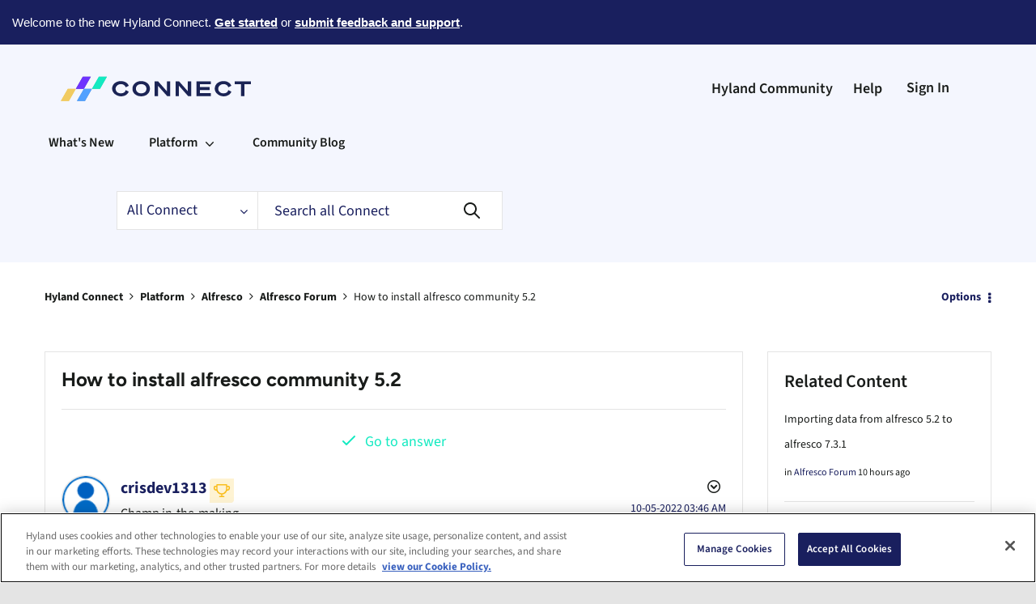

--- FILE ---
content_type: text/plain
request_url: https://c.6sc.co/?m=1
body_size: 1
content:
6suuid=4618d01775d60000db797169680300008be50700

--- FILE ---
content_type: text/plain
request_url: https://c.6sc.co/?m=1
body_size: 1
content:
6suuid=4618d01775d60000db797169680300008be50700

--- FILE ---
content_type: text/plain
request_url: https://c.6sc.co/?m=1
body_size: 1
content:
6suuid=4618d01775d60000db797169680300008be50700